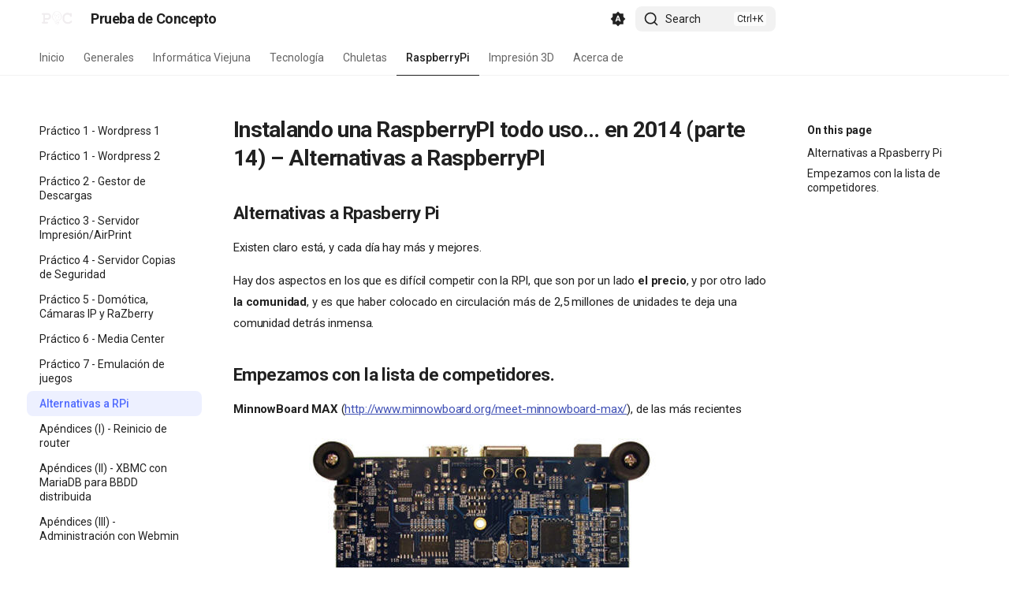

--- FILE ---
content_type: text/html; charset=utf-8
request_url: https://pruebadeconcepto.es/rpi/rpi_alternativas/
body_size: 7751
content:

<!doctype html>
<html lang="en" class="no-js">
  <head>
    
      <meta charset="utf-8">
      <meta name="viewport" content="width=device-width,initial-scale=1">
      
        <meta name="description" content="Un informático de siempre… en estos tiempos modernos">
      
      
      
        <link rel="canonical" href="https://pruebadeconcepto.es/rpi/rpi_alternativas/">
      
      
        <link rel="prev" href="../rpi_emulador/">
      
      
        <link rel="next" href="../rpi_apendice1/">
      
      
        
      
      
      <link rel="icon" href="../../images/favicon.ico">
      <meta name="generator" content="zensical-0.0.15">
    
    
      
        <title>Instalando una RaspberryPI todo uso… en 2014 (parte 14) – Alternativas a RaspberryPI - Prueba de Concepto</title>
      
    
    
      
        
      
      <link rel="stylesheet" href="../../assets/stylesheets/modern/main.f1b6466b.min.css">
      
        
          
        
        <link rel="stylesheet" href="../../assets/stylesheets/modern/palette.dfe2e883.min.css">
      
      
  
  
    
  
    
  
    
  
    
  
    
  
    
  
    
  
    
  
    
  
    
  
    
  
    
  
  
  <style>:root{}</style>



    
    
      
    
    
      
        
        
        <link rel="preconnect" href="https://fonts.gstatic.com" crossorigin>
        <link rel="stylesheet" href="https://fonts.googleapis.com/css?family=Roboto:300,300i,400,400i,500,500i,700,700i%7CRoboto+Mono:400,400i,700,700i&display=fallback">
        <style>:root{--md-text-font:"Roboto";--md-code-font:"Roboto Mono"}</style>
      
    
    
    <script>__md_scope=new URL("../..",location),__md_hash=e=>[...e].reduce(((e,t)=>(e<<5)-e+t.charCodeAt(0)),0),__md_get=(e,t=localStorage,a=__md_scope)=>JSON.parse(t.getItem(a.pathname+"."+e)),__md_set=(e,t,a=localStorage,_=__md_scope)=>{try{a.setItem(_.pathname+"."+e,JSON.stringify(t))}catch(e){}},document.documentElement.setAttribute("data-platform",navigator.platform)</script>
    
      

    
    
  </head>
  
  
    
    
      
    
    
    
    
    <body dir="ltr" data-md-color-scheme="default" data-md-color-primary="indigo" data-md-color-accent="indigo">
  
    
    <input class="md-toggle" data-md-toggle="drawer" type="checkbox" id="__drawer" autocomplete="off">
    <input class="md-toggle" data-md-toggle="search" type="checkbox" id="__search" autocomplete="off">
    <label class="md-overlay" for="__drawer"></label>
    <div data-md-component="skip">
      
        
        <a href="#alternativas-a-rpasberry-pi" class="md-skip">
          Skip to content
        </a>
      
    </div>
    <div data-md-component="announce">
      
    </div>
    
    
      

  

<header class="md-header md-header--shadow md-header--lifted" data-md-component="header">
  <nav class="md-header__inner md-grid" aria-label="Header">
    <a href="../.." title="Prueba de Concepto" class="md-header__button md-logo" aria-label="Prueba de Concepto" data-md-component="logo">
      
  <img src="../../images/logo_white.png" alt="logo">

    </a>
    <label class="md-header__button md-icon" for="__drawer">
      
      <svg xmlns="http://www.w3.org/2000/svg" fill="none" stroke="currentColor" stroke-linecap="round" stroke-linejoin="round" stroke-width="2" class="lucide lucide-menu" viewBox="0 0 24 24"><path d="M4 5h16M4 12h16M4 19h16"/></svg>
    </label>
    <div class="md-header__title" data-md-component="header-title">
      <div class="md-header__ellipsis">
        <div class="md-header__topic">
          <span class="md-ellipsis">
            Prueba de Concepto
          </span>
        </div>
        <div class="md-header__topic" data-md-component="header-topic">
          <span class="md-ellipsis">
            
              Instalando una RaspberryPI todo uso… en 2014 (parte 14) – Alternativas a RaspberryPI
            
          </span>
        </div>
      </div>
    </div>
    
      
        <form class="md-header__option" data-md-component="palette">
  
    
    
    
    <input class="md-option" data-md-color-media="(prefers-color-scheme)" data-md-color-scheme="default" data-md-color-primary="indigo" data-md-color-accent="indigo"  aria-label="Switch to light mode"  type="radio" name="__palette" id="__palette_0">
    
      <label class="md-header__button md-icon" title="Switch to light mode" for="__palette_1" hidden>
        <svg xmlns="http://www.w3.org/2000/svg" viewBox="0 0 24 24"><path d="m14.3 16-.7-2h-3.2l-.7 2H7.8L11 7h2l3.2 9zM20 8.69V4h-4.69L12 .69 8.69 4H4v4.69L.69 12 4 15.31V20h4.69L12 23.31 15.31 20H20v-4.69L23.31 12zm-9.15 3.96h2.3L12 9z"/></svg>
      </label>
    
  
    
    
    
    <input class="md-option" data-md-color-media="(prefers-color-scheme: light)" data-md-color-scheme="default" data-md-color-primary="indigo" data-md-color-accent="indigo"  aria-label="Switch to dark mode"  type="radio" name="__palette" id="__palette_1">
    
      <label class="md-header__button md-icon" title="Switch to dark mode" for="__palette_2" hidden>
        <svg xmlns="http://www.w3.org/2000/svg" viewBox="0 0 24 24"><path d="M12 8a4 4 0 0 0-4 4 4 4 0 0 0 4 4 4 4 0 0 0 4-4 4 4 0 0 0-4-4m0 10a6 6 0 0 1-6-6 6 6 0 0 1 6-6 6 6 0 0 1 6 6 6 6 0 0 1-6 6m8-9.31V4h-4.69L12 .69 8.69 4H4v4.69L.69 12 4 15.31V20h4.69L12 23.31 15.31 20H20v-4.69L23.31 12z"/></svg>
      </label>
    
  
    
    
    
    <input class="md-option" data-md-color-media="(prefers-color-scheme: dark)" data-md-color-scheme="slate" data-md-color-primary="indigo" data-md-color-accent="indigo"  aria-label="Switch to system preference"  type="radio" name="__palette" id="__palette_2">
    
      <label class="md-header__button md-icon" title="Switch to system preference" for="__palette_0" hidden>
        <svg xmlns="http://www.w3.org/2000/svg" viewBox="0 0 24 24"><path d="M12 18c-.89 0-1.74-.2-2.5-.55C11.56 16.5 13 14.42 13 12s-1.44-4.5-3.5-5.45C10.26 6.2 11.11 6 12 6a6 6 0 0 1 6 6 6 6 0 0 1-6 6m8-9.31V4h-4.69L12 .69 8.69 4H4v4.69L.69 12 4 15.31V20h4.69L12 23.31 15.31 20H20v-4.69L23.31 12z"/></svg>
      </label>
    
  
</form>
      
    
    
      <script>var palette=__md_get("__palette");if(palette&&palette.color){if("(prefers-color-scheme)"===palette.color.media){var media=matchMedia("(prefers-color-scheme: light)"),input=document.querySelector(media.matches?"[data-md-color-media='(prefers-color-scheme: light)']":"[data-md-color-media='(prefers-color-scheme: dark)']");palette.color.media=input.getAttribute("data-md-color-media"),palette.color.scheme=input.getAttribute("data-md-color-scheme"),palette.color.primary=input.getAttribute("data-md-color-primary"),palette.color.accent=input.getAttribute("data-md-color-accent")}for(var[key,value]of Object.entries(palette.color))document.body.setAttribute("data-md-color-"+key,value)}</script>
    
    
    
      
      
        <label class="md-header__button md-icon" for="__search">
          
          <svg xmlns="http://www.w3.org/2000/svg" fill="none" stroke="currentColor" stroke-linecap="round" stroke-linejoin="round" stroke-width="2" class="lucide lucide-search" viewBox="0 0 24 24"><path d="m21 21-4.34-4.34"/><circle cx="11" cy="11" r="8"/></svg>
        </label>
        <div class="md-search" data-md-component="search" role="dialog" aria-label="Search">
  <button type="button" class="md-search__button">
    Search
  </button>
</div>
      
    
    <div class="md-header__source">
      
    </div>
  </nav>
  
    
      
<nav class="md-tabs" aria-label="Tabs" data-md-component="tabs">
  <div class="md-grid">
    <ul class="md-tabs__list">
      
        
  
  
  
  
    <li class="md-tabs__item">
      <a href="../.." class="md-tabs__link">
        
  
  Inicio

      </a>
    </li>
  

      
        
  
  
  
  
    
    
      <li class="md-tabs__item">
        <a href="../../gen/gen_hello-world/" class="md-tabs__link">
          
  
  Generales

        </a>
      </li>
    
  

      
        
  
  
  
  
    
    
      <li class="md-tabs__item">
        <a href="../../infov/infv_guybrush/" class="md-tabs__link">
          
  
  Informática Viejuna

        </a>
      </li>
    
  

      
        
  
  
  
  
    
    
      <li class="md-tabs__item">
        <a href="../../tec/tec_blogawsparte1/" class="md-tabs__link">
          
  
  Tecnología

        </a>
      </li>
    
  

      
        
  
  
  
  
    
    
      <li class="md-tabs__item">
        <a href="../../tips/tip_sumaconawk/" class="md-tabs__link">
          
  
  Chuletas

        </a>
      </li>
    
  

      
        
  
  
  
    
  
  
    
    
      <li class="md-tabs__item md-tabs__item--active">
        <a href="../rpi_intro/" class="md-tabs__link">
          
  
  RaspberryPi

        </a>
      </li>
    
  

      
        
  
  
  
  
    
    
      <li class="md-tabs__item">
        <a href="../../3dp/3d_anetet4pro/" class="md-tabs__link">
          
  
  Impresión 3D

        </a>
      </li>
    
  

      
        
  
  
  
  
    
    
      <li class="md-tabs__item">
        <a href="../../about/about_acercademi/" class="md-tabs__link">
          
  
  Acerca de

        </a>
      </li>
    
  

      
    </ul>
  </div>
</nav>
    
  
</header>
    
    <div class="md-container" data-md-component="container">
      
      
        
      
      <main class="md-main" data-md-component="main">
        <div class="md-main__inner md-grid">
          
            
              
              <div class="md-sidebar md-sidebar--primary" data-md-component="sidebar" data-md-type="navigation" >
                <div class="md-sidebar__scrollwrap">
                  <div class="md-sidebar__inner">
                    


  


<nav class="md-nav md-nav--primary md-nav--lifted" aria-label="Navigation" data-md-level="0">
  <label class="md-nav__title" for="__drawer">
    <a href="../.." title="Prueba de Concepto" class="md-nav__button md-logo" aria-label="Prueba de Concepto" data-md-component="logo">
      
  <img src="../../images/logo_white.png" alt="logo">

    </a>
    Prueba de Concepto
  </label>
  
  <ul class="md-nav__list" data-md-scrollfix>
    
      
      
  
  
  
  
    <li class="md-nav__item">
      <a href="../.." class="md-nav__link">
        
  
  
  <span class="md-ellipsis">
    
  
    Inicio
  

    
  </span>
  
  

      </a>
    </li>
  

    
      
      
  
  
  
  
    
    
    
    
      
      
        
      
    
    
    <li class="md-nav__item md-nav__item--nested">
      
        
        
        <input class="md-nav__toggle md-toggle " type="checkbox" id="__nav_2" >
        
          
          <label class="md-nav__link" for="__nav_2" id="__nav_2_label" tabindex="0">
            
  
  
  <span class="md-ellipsis">
    
  
    Generales
  

    
  </span>
  
  

            <span class="md-nav__icon md-icon"></span>
          </label>
        
        <nav class="md-nav" data-md-level="1" aria-labelledby="__nav_2_label" aria-expanded="false">
          <label class="md-nav__title" for="__nav_2">
            <span class="md-nav__icon md-icon"></span>
            
  
    Generales
  

          </label>
          <ul class="md-nav__list" data-md-scrollfix>
            
              
                
  
  
  
  
    <li class="md-nav__item">
      <a href="../../gen/gen_hello-world/" class="md-nav__link">
        
  
  
  <span class="md-ellipsis">
    
  
    Hola mundo!!
  

    
  </span>
  
  

      </a>
    </li>
  

              
            
          </ul>
        </nav>
      
    </li>
  

    
      
      
  
  
  
  
    
    
    
    
      
      
        
      
    
    
    <li class="md-nav__item md-nav__item--nested">
      
        
        
        <input class="md-nav__toggle md-toggle " type="checkbox" id="__nav_3" >
        
          
          <label class="md-nav__link" for="__nav_3" id="__nav_3_label" tabindex="0">
            
  
  
  <span class="md-ellipsis">
    
  
    Informática Viejuna
  

    
  </span>
  
  

            <span class="md-nav__icon md-icon"></span>
          </label>
        
        <nav class="md-nav" data-md-level="1" aria-labelledby="__nav_3_label" aria-expanded="false">
          <label class="md-nav__title" for="__nav_3">
            <span class="md-nav__icon md-icon"></span>
            
  
    Informática Viejuna
  

          </label>
          <ul class="md-nav__list" data-md-scrollfix>
            
              
                
  
  
  
  
    <li class="md-nav__item">
      <a href="../../infov/infv_guybrush/" class="md-nav__link">
        
  
  
  <span class="md-ellipsis">
    
  
    ¡Hola! Me llamo Guybrush Threepwood, ¡y quiero ser un pirata!
  

    
  </span>
  
  

      </a>
    </li>
  

              
            
              
                
  
  
  
  
    <li class="md-nav__item">
      <a href="../../infov/infv_discossd/" class="md-nav__link">
        
  
  
  <span class="md-ellipsis">
    
  
    ¿Y esto tiene discos SSD?
  

    
  </span>
  
  

      </a>
    </li>
  

              
            
              
                
  
  
  
  
    <li class="md-nav__item">
      <a href="../../infov/infv_cpdcuarto/" class="md-nav__link">
        
  
  
  <span class="md-ellipsis">
    
  
    Erase una vez... un CPD en un cuarto escobero
  

    
  </span>
  
  

      </a>
    </li>
  

              
            
              
                
  
  
  
  
    <li class="md-nav__item">
      <a href="../../infov/infv_diagramasflujo/" class="md-nav__link">
        
  
  
  <span class="md-ellipsis">
    
  
    Diagramas de flujo e ISO 5807
  

    
  </span>
  
  

      </a>
    </li>
  

              
            
              
                
  
  
  
  
    <li class="md-nav__item">
      <a href="../../infov/infv_eleccionesrancias/" class="md-nav__link">
        
  
  
  <span class="md-ellipsis">
    
  
    Elecciones del siglo 21, que ya va tocando
  

    
  </span>
  
  

      </a>
    </li>
  

              
            
              
                
  
  
  
  
    <li class="md-nav__item">
      <a href="../../infov/infv_hilosethernet/" class="md-nav__link">
        
  
  
  <span class="md-ellipsis">
    
  
    ¿Quien mueve los hilos?? (de mi ethernet)
  

    
  </span>
  
  

      </a>
    </li>
  

              
            
              
                
  
  
  
  
    <li class="md-nav__item">
      <a href="../../infov/infv_mirrorpublicos/" class="md-nav__link">
        
  
  
  <span class="md-ellipsis">
    
  
    Mirror para todos los públicos
  

    
  </span>
  
  

      </a>
    </li>
  

              
            
              
                
  
  
  
  
    <li class="md-nav__item">
      <a href="../../infov/infv_tarifaplanaya/" class="md-nav__link">
        
  
  
  <span class="md-ellipsis">
    
  
    Tarifa plana YA!!
  

    
  </span>
  
  

      </a>
    </li>
  

              
            
          </ul>
        </nav>
      
    </li>
  

    
      
      
  
  
  
  
    
    
    
    
      
      
        
      
    
    
    <li class="md-nav__item md-nav__item--nested">
      
        
        
        <input class="md-nav__toggle md-toggle " type="checkbox" id="__nav_4" >
        
          
          <label class="md-nav__link" for="__nav_4" id="__nav_4_label" tabindex="0">
            
  
  
  <span class="md-ellipsis">
    
  
    Tecnología
  

    
  </span>
  
  

            <span class="md-nav__icon md-icon"></span>
          </label>
        
        <nav class="md-nav" data-md-level="1" aria-labelledby="__nav_4_label" aria-expanded="false">
          <label class="md-nav__title" for="__nav_4">
            <span class="md-nav__icon md-icon"></span>
            
  
    Tecnología
  

          </label>
          <ul class="md-nav__list" data-md-scrollfix>
            
              
                
  
  
  
  
    <li class="md-nav__item">
      <a href="../../tec/tec_blogawsparte1/" class="md-nav__link">
        
  
  
  <span class="md-ellipsis">
    
  
    Monta tu blog en AWS por 0€ – parte 1
  

    
  </span>
  
  

      </a>
    </li>
  

              
            
              
                
  
  
  
  
    <li class="md-nav__item">
      <a href="../../tec/tec_blogawsparte2/" class="md-nav__link">
        
  
  
  <span class="md-ellipsis">
    
  
    Monta tu blog en AWS por 0€ – parte 2
  

    
  </span>
  
  

      </a>
    </li>
  

              
            
              
                
  
  
  
  
    <li class="md-nav__item">
      <a href="../../tec/tec_actionsec2/" class="md-nav__link">
        
  
  
  <span class="md-ellipsis">
    
  
    Envía ficheros desde Github a EC2 con actions
  

    
  </span>
  
  

      </a>
    </li>
  

              
            
              
                
  
  
  
  
    <li class="md-nav__item">
      <a href="../../tec/tec_arduinoconfinado/" class="md-nav__link">
        
  
  
  <span class="md-ellipsis">
    
  
    Un poco de Arduino para pasar el confinamiento
  

    
  </span>
  
  

      </a>
    </li>
  

              
            
              
                
  
  
  
  
    <li class="md-nav__item">
      <a href="../../tec/tec_route53ssl/" class="md-nav__link">
        
  
  
  <span class="md-ellipsis">
    
  
    AWS Route53 como DNS dinámico y Certificado SSL LetsEncrypt
  

    
  </span>
  
  

      </a>
    </li>
  

              
            
              
                
  
  
  
  
    <li class="md-nav__item">
      <a href="../../tec/tec_monbasicagrafana/" class="md-nav__link">
        
  
  
  <span class="md-ellipsis">
    
  
    Monitorización básica con Grafana + InfluxDB + CollectD
  

    
  </span>
  
  

      </a>
    </li>
  

              
            
              
                
  
  
  
  
    <li class="md-nav__item">
      <a href="../../tec/tec_githubactions/" class="md-nav__link">
        
  
  
  <span class="md-ellipsis">
    
  
    Github Actions
  

    
  </span>
  
  

      </a>
    </li>
  

              
            
              
                
  
  
  
  
    <li class="md-nav__item">
      <a href="../../tec/tec_bloqueartor/" class="md-nav__link">
        
  
  
  <span class="md-ellipsis">
    
  
    Bloquear red TOR en nuestro Apache y otras medida preventivas
  

    
  </span>
  
  

      </a>
    </li>
  

              
            
          </ul>
        </nav>
      
    </li>
  

    
      
      
  
  
  
  
    
    
    
    
      
      
        
      
    
    
    <li class="md-nav__item md-nav__item--nested">
      
        
        
        <input class="md-nav__toggle md-toggle " type="checkbox" id="__nav_5" >
        
          
          <label class="md-nav__link" for="__nav_5" id="__nav_5_label" tabindex="0">
            
  
  
  <span class="md-ellipsis">
    
  
    Chuletas
  

    
  </span>
  
  

            <span class="md-nav__icon md-icon"></span>
          </label>
        
        <nav class="md-nav" data-md-level="1" aria-labelledby="__nav_5_label" aria-expanded="false">
          <label class="md-nav__title" for="__nav_5">
            <span class="md-nav__icon md-icon"></span>
            
  
    Chuletas
  

          </label>
          <ul class="md-nav__list" data-md-scrollfix>
            
              
                
  
  
  
  
    <li class="md-nav__item">
      <a href="../../tips/tip_sumaconawk/" class="md-nav__link">
        
  
  
  <span class="md-ellipsis">
    
  
    Chuleta 00 Sumar con AWK
  

    
  </span>
  
  

      </a>
    </li>
  

              
            
              
                
  
  
  
  
    <li class="md-nav__item">
      <a href="../../tips/tip_utilesansible/" class="md-nav__link">
        
  
  
  <span class="md-ellipsis">
    
  
    Chuleta 01 Comandos útiles con ansible
  

    
  </span>
  
  

      </a>
    </li>
  

              
            
              
                
  
  
  
  
    <li class="md-nav__item">
      <a href="../../tips/tip_rescatadored/" class="md-nav__link">
        
  
  
  <span class="md-ellipsis">
    
  
    Chuleta 02 Rescantando de la red
  

    
  </span>
  
  

      </a>
    </li>
  

              
            
              
                
  
  
  
  
    <li class="md-nav__item">
      <a href="../../tips/tip_vaciandoonenote/" class="md-nav__link">
        
  
  
  <span class="md-ellipsis">
    
  
    Chuleta 03 Vaciando OneNote
  

    
  </span>
  
  

      </a>
    </li>
  

              
            
              
                
  
  
  
  
    <li class="md-nav__item">
      <a href="../../tips/tip_segundoplano/" class="md-nav__link">
        
  
  
  <span class="md-ellipsis">
    
  
    Chuleta 04 Trabajando con el segundo plano
  

    
  </span>
  
  

      </a>
    </li>
  

              
            
              
                
  
  
  
  
    <li class="md-nav__item">
      <a href="../../tips/tip_journal/" class="md-nav__link">
        
  
  
  <span class="md-ellipsis">
    
  
    Chuleta 05 Journal
  

    
  </span>
  
  

      </a>
    </li>
  

              
            
              
                
  
  
  
  
    <li class="md-nav__item">
      <a href="../../tips/tip_ficheroexiste/" class="md-nav__link">
        
  
  
  <span class="md-ellipsis">
    
  
    Chuleta 06 ¿El fichero existe?
  

    
  </span>
  
  

      </a>
    </li>
  

              
            
          </ul>
        </nav>
      
    </li>
  

    
      
      
  
  
    
  
  
  
    
    
    
    
      
        
        
      
      
        
      
    
    
    <li class="md-nav__item md-nav__item--active md-nav__item--section md-nav__item--nested">
      
        
        
        <input class="md-nav__toggle md-toggle " type="checkbox" id="__nav_6" checked>
        
          
          <label class="md-nav__link" for="__nav_6" id="__nav_6_label" tabindex="">
            
  
  
  <span class="md-ellipsis">
    
  
    RaspberryPi
  

    
  </span>
  
  

            <span class="md-nav__icon md-icon"></span>
          </label>
        
        <nav class="md-nav" data-md-level="1" aria-labelledby="__nav_6_label" aria-expanded="true">
          <label class="md-nav__title" for="__nav_6">
            <span class="md-nav__icon md-icon"></span>
            
  
    RaspberryPi
  

          </label>
          <ul class="md-nav__list" data-md-scrollfix>
            
              
                
  
  
  
  
    <li class="md-nav__item">
      <a href="../rpi_intro/" class="md-nav__link">
        
  
  
  <span class="md-ellipsis">
    
  
    Introducción
  

    
  </span>
  
  

      </a>
    </li>
  

              
            
              
                
  
  
  
  
    <li class="md-nav__item">
      <a href="../rpi_install_i/" class="md-nav__link">
        
  
  
  <span class="md-ellipsis">
    
  
    Instalación Básica I
  

    
  </span>
  
  

      </a>
    </li>
  

              
            
              
                
  
  
  
  
    <li class="md-nav__item">
      <a href="../rpi_install_ii/" class="md-nav__link">
        
  
  
  <span class="md-ellipsis">
    
  
    Instalación Básica II
  

    
  </span>
  
  

      </a>
    </li>
  

              
            
              
                
  
  
  
  
    <li class="md-nav__item">
      <a href="../rpi_securizacion/" class="md-nav__link">
        
  
  
  <span class="md-ellipsis">
    
  
    Securización
  

    
  </span>
  
  

      </a>
    </li>
  

              
            
              
                
  
  
  
  
    <li class="md-nav__item">
      <a href="../rpi_backup/" class="md-nav__link">
        
  
  
  <span class="md-ellipsis">
    
  
    Copias de Seguridad
  

    
  </span>
  
  

      </a>
    </li>
  

              
            
              
                
  
  
  
  
    <li class="md-nav__item">
      <a href="../rpi_wordpress1/" class="md-nav__link">
        
  
  
  <span class="md-ellipsis">
    
  
    Práctico 1 - Wordpress 1
  

    
  </span>
  
  

      </a>
    </li>
  

              
            
              
                
  
  
  
  
    <li class="md-nav__item">
      <a href="../rpi_wordpress2/" class="md-nav__link">
        
  
  
  <span class="md-ellipsis">
    
  
    Práctico 1 - Wordpress 2
  

    
  </span>
  
  

      </a>
    </li>
  

              
            
              
                
  
  
  
  
    <li class="md-nav__item">
      <a href="../rpi_downmanager/" class="md-nav__link">
        
  
  
  <span class="md-ellipsis">
    
  
    Práctico 2 - Gestor de Descargas
  

    
  </span>
  
  

      </a>
    </li>
  

              
            
              
                
  
  
  
  
    <li class="md-nav__item">
      <a href="../rpi_airprint/" class="md-nav__link">
        
  
  
  <span class="md-ellipsis">
    
  
    Práctico 3 - Servidor Impresión/AirPrint
  

    
  </span>
  
  

      </a>
    </li>
  

              
            
              
                
  
  
  
  
    <li class="md-nav__item">
      <a href="../rpi_backupserver/" class="md-nav__link">
        
  
  
  <span class="md-ellipsis">
    
  
    Práctico 4 - Servidor Copias de Seguridad
  

    
  </span>
  
  

      </a>
    </li>
  

              
            
              
                
  
  
  
  
    <li class="md-nav__item">
      <a href="../rpi_domotica/" class="md-nav__link">
        
  
  
  <span class="md-ellipsis">
    
  
    Práctico 5 - Domótica, Cámaras IP y RaZberry
  

    
  </span>
  
  

      </a>
    </li>
  

              
            
              
                
  
  
  
  
    <li class="md-nav__item">
      <a href="../rpi_mediacenter/" class="md-nav__link">
        
  
  
  <span class="md-ellipsis">
    
  
    Práctico 6 - Media Center
  

    
  </span>
  
  

      </a>
    </li>
  

              
            
              
                
  
  
  
  
    <li class="md-nav__item">
      <a href="../rpi_emulador/" class="md-nav__link">
        
  
  
  <span class="md-ellipsis">
    
  
    Práctico 7 - Emulación de juegos
  

    
  </span>
  
  

      </a>
    </li>
  

              
            
              
                
  
  
    
  
  
  
    <li class="md-nav__item md-nav__item--active">
      
      <input class="md-nav__toggle md-toggle" type="checkbox" id="__toc">
      
      
      
        <label class="md-nav__link md-nav__link--active" for="__toc">
          
  
  
  <span class="md-ellipsis">
    
  
    Alternativas a RPi
  

    
  </span>
  
  

          <span class="md-nav__icon md-icon"></span>
        </label>
      
      <a href="./" class="md-nav__link md-nav__link--active">
        
  
  
  <span class="md-ellipsis">
    
  
    Alternativas a RPi
  

    
  </span>
  
  

      </a>
      
        


<nav class="md-nav md-nav--secondary" aria-label="On this page">
  
  
  
  
    <label class="md-nav__title" for="__toc">
      <span class="md-nav__icon md-icon"></span>
      On this page
    </label>
    <ul class="md-nav__list" data-md-component="toc" data-md-scrollfix>
      
        <li class="md-nav__item">
  <a href="#alternativas-a-rpasberry-pi" class="md-nav__link">
    <span class="md-ellipsis">
      
        Alternativas a Rpasberry Pi
      
    </span>
  </a>
  
</li>
      
        <li class="md-nav__item">
  <a href="#empezamos-con-la-lista-de-competidores" class="md-nav__link">
    <span class="md-ellipsis">
      
        Empezamos con la lista de competidores.
      
    </span>
  </a>
  
</li>
      
    </ul>
  
</nav>
      
    </li>
  

              
            
              
                
  
  
  
  
    <li class="md-nav__item">
      <a href="../rpi_apendice1/" class="md-nav__link">
        
  
  
  <span class="md-ellipsis">
    
  
    Apéndices (I) - Reinicio de router
  

    
  </span>
  
  

      </a>
    </li>
  

              
            
              
                
  
  
  
  
    <li class="md-nav__item">
      <a href="../rpi_apendice2/" class="md-nav__link">
        
  
  
  <span class="md-ellipsis">
    
  
    Apéndices (II) - XBMC con MariaDB para BBDD distribuida
  

    
  </span>
  
  

      </a>
    </li>
  

              
            
              
                
  
  
  
  
    <li class="md-nav__item">
      <a href="../rpi_apendice3/" class="md-nav__link">
        
  
  
  <span class="md-ellipsis">
    
  
    Apéndices (III) - Administración con Webmin
  

    
  </span>
  
  

      </a>
    </li>
  

              
            
          </ul>
        </nav>
      
    </li>
  

    
      
      
  
  
  
  
    
    
    
    
      
      
        
      
    
    
    <li class="md-nav__item md-nav__item--nested">
      
        
        
        <input class="md-nav__toggle md-toggle " type="checkbox" id="__nav_7" >
        
          
          <label class="md-nav__link" for="__nav_7" id="__nav_7_label" tabindex="0">
            
  
  
  <span class="md-ellipsis">
    
  
    Impresión 3D
  

    
  </span>
  
  

            <span class="md-nav__icon md-icon"></span>
          </label>
        
        <nav class="md-nav" data-md-level="1" aria-labelledby="__nav_7_label" aria-expanded="false">
          <label class="md-nav__title" for="__nav_7">
            <span class="md-nav__icon md-icon"></span>
            
  
    Impresión 3D
  

          </label>
          <ul class="md-nav__list" data-md-scrollfix>
            
              
                
  
  
  
  
    <li class="md-nav__item">
      <a href="../../3dp/3d_anetet4pro/" class="md-nav__link">
        
  
  
  <span class="md-ellipsis">
    
  
    Impresora 3D
  

    
  </span>
  
  

      </a>
    </li>
  

              
            
              
                
  
  
  
  
    <li class="md-nav__item">
      <a href="../../3dp/3d_niveladocama/" class="md-nav__link">
        
  
  
  <span class="md-ellipsis">
    
  
    Nivelando la cama caliente
  

    
  </span>
  
  

      </a>
    </li>
  

              
            
              
                
  
  
  
  
    <li class="md-nav__item">
      <a href="../../3dp/3d_piederey/" class="md-nav__link">
        
  
  
  <span class="md-ellipsis">
    
  
    Uso del calibre o pie de rey
  

    
  </span>
  
  

      </a>
    </li>
  

              
            
          </ul>
        </nav>
      
    </li>
  

    
      
      
  
  
  
  
    
    
    
    
      
      
        
      
    
    
    <li class="md-nav__item md-nav__item--nested">
      
        
        
        <input class="md-nav__toggle md-toggle " type="checkbox" id="__nav_8" >
        
          
          <label class="md-nav__link" for="__nav_8" id="__nav_8_label" tabindex="0">
            
  
  
  <span class="md-ellipsis">
    
  
    Acerca de
  

    
  </span>
  
  

            <span class="md-nav__icon md-icon"></span>
          </label>
        
        <nav class="md-nav" data-md-level="1" aria-labelledby="__nav_8_label" aria-expanded="false">
          <label class="md-nav__title" for="__nav_8">
            <span class="md-nav__icon md-icon"></span>
            
  
    Acerca de
  

          </label>
          <ul class="md-nav__list" data-md-scrollfix>
            
              
                
  
  
  
  
    <li class="md-nav__item">
      <a href="../../about/about_acercademi/" class="md-nav__link">
        
  
  
  <span class="md-ellipsis">
    
  
    Acerca de mi y mis pruebas de concepto
  

    
  </span>
  
  

      </a>
    </li>
  

              
            
              
                
  
  
  
  
    <li class="md-nav__item">
      <a href="../../about/about_privacy-policy/" class="md-nav__link">
        
  
  
  <span class="md-ellipsis">
    
  
    Política de privacidad
  

    
  </span>
  
  

      </a>
    </li>
  

              
            
          </ul>
        </nav>
      
    </li>
  

    
  </ul>
</nav>
                  </div>
                </div>
              </div>
            
            
              
              <div class="md-sidebar md-sidebar--secondary" data-md-component="sidebar" data-md-type="toc" >
                <div class="md-sidebar__scrollwrap">
                  <div class="md-sidebar__inner">
                    


<nav class="md-nav md-nav--secondary" aria-label="On this page">
  
  
  
  
    <label class="md-nav__title" for="__toc">
      <span class="md-nav__icon md-icon"></span>
      On this page
    </label>
    <ul class="md-nav__list" data-md-component="toc" data-md-scrollfix>
      
        <li class="md-nav__item">
  <a href="#alternativas-a-rpasberry-pi" class="md-nav__link">
    <span class="md-ellipsis">
      
        Alternativas a Rpasberry Pi
      
    </span>
  </a>
  
</li>
      
        <li class="md-nav__item">
  <a href="#empezamos-con-la-lista-de-competidores" class="md-nav__link">
    <span class="md-ellipsis">
      
        Empezamos con la lista de competidores.
      
    </span>
  </a>
  
</li>
      
    </ul>
  
</nav>
                  </div>
                </div>
              </div>
            
          
          
            <div class="md-content" data-md-component="content">
              
              <article class="md-content__inner md-typeset">
                
                  

  <h1>Instalando una RaspberryPI todo uso… en 2014 (parte 14) – Alternativas a RaspberryPI</h1>

<h2 id="alternativas-a-rpasberry-pi">Alternativas a Rpasberry Pi<a class="headerlink" href="#alternativas-a-rpasberry-pi" title="Permanent link">&para;</a></h2>
<p>Existen claro está, y cada día hay más y mejores.</p>
<p>Hay dos aspectos en los que es difícil competir con la RPI, que son por un lado <strong>el precio</strong>, y por otro lado <strong>la comunidad</strong>, y es que haber colocado en circulación más de 2,5 millones de unidades te deja una comunidad detrás inmensa.</p>
<h2 id="empezamos-con-la-lista-de-competidores">Empezamos con la lista de competidores.<a class="headerlink" href="#empezamos-con-la-lista-de-competidores" title="Permanent link">&para;</a></h2>
<p><strong>MinnowBoard MAX</strong> (<a href="http://www.minnowboard.org/meet-minnowboard-max/">http://www.minnowboard.org/meet-minnowboard-max/</a>), de las más recientes</p>
<p><img alt="" src="../../images/MinnowBoard.jpg" /></p>
<p>Es la respuesta de INTEL a todo este mercado que está perdido frente a los micros ARM.</p>
<p>Incorpora muchas (por no decir que todas) de las peticiones y sueños de los actuales propietarios de RPI.</p>
<p>Más RAM (entre 1 y 2 GB), puerto ethernet a GigaByte, conectividad USB 3.0, Sata, posibilidad de doble core…</p>
<p>Lo tiene todo, eso sí, el precio de salida son los 99$ para la versión más barata, algo más del doble que una Rpi.</p>
<p><strong>BeagleBone Black</strong> (<a href="http://beagleboard.org/Products/BeagleBone+Black">http://beagleboard.org/Products/BeagleBone+Black</a>), de las primeras en atacar fuerte</p>
<p><img alt="" src="../../images/Beagle.jpg" /></p>
<p>Esta placa lleva un tiempo en el mercado y fue de las primeras que salieron apostando por ofrecer más hardware frente a la Rpi para ver si llamaban más a los futuros usuarios.</p>
<p>Si bien sus diferencias de hardware tampoco son tantas y el punto fuerte en el que se diferencia de la RPI es el procesador, de la arquitectura ARM también, pero en este caso es un Cortex A8 (a 1 Ghz) que es una arquitectura ARM V7, y esto supone que se puede utilizar el tan nombrado UBUNTU.</p>
<p><strong>CubieBoard, CubieBoard 2 y ahora CubieTruck</strong> (<a href="http://www.cubietruck.com">http://www.cubietruck.com</a>), los que más rápido parece que avanzan.</p>
<p><img alt="" src="../../images/Cubieboard.jpeg" /></p>
<p>Aquí ya estamos hablando de palabras mayores en cuanto a hardware por que son dual cores, memoria de verdad (DDR3), mucha conectividad (Satas, ethernet a Giga), antena Wifi integrada.</p>
<p>Es para mi gusto personal de las más avanzadas si no la más avanzadas de todas.</p>
<p>El problema, el precio, ronda los 140 USD… y para una “placa” ya me parece mucho dinero.</p>
<p>Hay bastantes más alternativas, cada día más, pero en este mensaje no pretendo analizar ninguna más, por que no se me da bien y por que después de estar mirando páginas de fabricantes durante un rato los números te marean…</p>
<p>Eso si, veo que lo que se lleva o lo que parece mover a la gente hacia una u otra placa (hablando en términos relativos claro… es mi percepción de la realidad) es que pueda o bien hacer correr el dichoso UBUNTU o que sea capaz de hacer correr una versión de Android igual o superior a ICS…</p>
<p>Metáforas que diría otro…</p>
<p>Edito el mensaje para añadir esta última placa que está causando furor...</p>
<p><strong>Banana PI</strong> (<a href="http://www.bananapi.org">http://www.bananapi.org</a>)</p>
<p><img alt="" src="../../images/banana.jpg" /></p>
<p>Esta placa que muchos llaman el "clon-chino" de las Rpi es eso, un clon en toda regla.</p>
<p>Leyendo las especificaciones se puede apreciar como ha mejorado el micro, la memoria, la conectividad de red, la GPU, el puerto de la tarjeta SD que está "enrasado" así como un conector para discos Sata.</p>
<p>¿Mola verdad?, <strong>el precio, casi el doble de una Rpi</strong>.</p>
<p>He leído unas cuatro reviews y en todas ellas coinciden en la escasa calidad de algunos componentes, que ese teórico procesador no rinde tanto como cabría esperar, etc..</p>
<p>Mirad esta (<a href="http://raspi.tv/2014/banana-pi-review-first-impressions">http://raspi.tv/2014/banana-pi-review-first-impressions</a>) en concreto, el apartado "So. Should I Get One?"</p>
<p>O mirad esta otra (<a href="http://blog.pi3g.com/2014/05/bananapi-erster-eindruck-und-vergleich-mit-dem-raspberry-pi/">http://blog.pi3g.com/2014/05/bananapi-erster-eindruck-und-vergleich-mit-dem-raspberry-pi/</a>) en alemán, pero google translator os la acerca...</p>
<p>No se además si se trataría de unidades iniciales con los controles de calidad no muy afinados, pero he leído de dos unidades abrasadas, como si no incorporasen fusible (como si trae la Rpi) en la entrada de alimentación.</p>
<p>Y lo que es peor, es que por lo visto hay mucho desalmado que en vez de enviar estas "bananas" está mandando Rpi modelo A (cuyo coste de fabricación es claramente inferior...).</p>
<p>Recomendación personal, luego haz lo que quieras... esperaré un poco.</p>
<p>Esas placas ni tienen un canal claro de distribución ni cuentan con firmaware/drivers afinados para rendir todo lo que deberían (y por lo que vas a pagar)... esa tarea por otro lado, la de afinamiento, normalmente cae en manos de la comunidad... pensad 2,5 millones frente a X miles de bananas...</p>
<p>Y ahora os explicaréis por que apenas se oye hablar de Cubieboard, beagles y otras... <strong>la comunidad lo es todo</strong>.</p>









  
  






                
              </article>
            </div>
          
          
<script>var target=document.getElementById(location.hash.slice(1));target&&target.name&&(target.checked=target.name.startsWith("__tabbed_"))</script>
        </div>
        
          <button type="button" class="md-top md-icon" data-md-component="top" hidden>
  
  <svg xmlns="http://www.w3.org/2000/svg" fill="none" stroke="currentColor" stroke-linecap="round" stroke-linejoin="round" stroke-width="2" class="lucide lucide-circle-arrow-up" viewBox="0 0 24 24"><circle cx="12" cy="12" r="10"/><path d="m16 12-4-4-4 4M12 16V8"/></svg>
  Back to top
</button>
        
      </main>
      
        <footer class="md-footer">
  
  <div class="md-footer-meta md-typeset">
    <div class="md-footer-meta__inner md-grid">
      <div class="md-copyright">
  
    <div class="md-copyright__highlight">
      Copyright &copy; 2019-2023 Antonio Hernan
    </div>
  
  
    Made with
    <a href="https://zensical.org/" target="_blank" rel="noopener">
      Zensical
    </a>
  
</div>
      
    </div>
  </div>
</footer>
      
    </div>
    <div class="md-dialog" data-md-component="dialog">
      <div class="md-dialog__inner md-typeset"></div>
    </div>
    
    
    
      
      
      
      <script id="__config" type="application/json">{"annotate":null,"base":"../..","features":["navigation.tabs","navigation.tabs.sticky","navigation.sections","navigation.top"],"search":"../../assets/javascripts/workers/search.e2d2d235.min.js","tags":null,"translations":{"clipboard.copied":"Copied to clipboard","clipboard.copy":"Copy to clipboard","search.result.more.one":"1 more on this page","search.result.more.other":"# more on this page","search.result.none":"No matching documents","search.result.one":"1 matching document","search.result.other":"# matching documents","search.result.placeholder":"Type to start searching","search.result.term.missing":"Missing","select.version":"Select version"},"version":null}</script>
    
    
      <script src="../../assets/javascripts/bundle.00c35305.min.js"></script>
      
    
  </body>
</html>